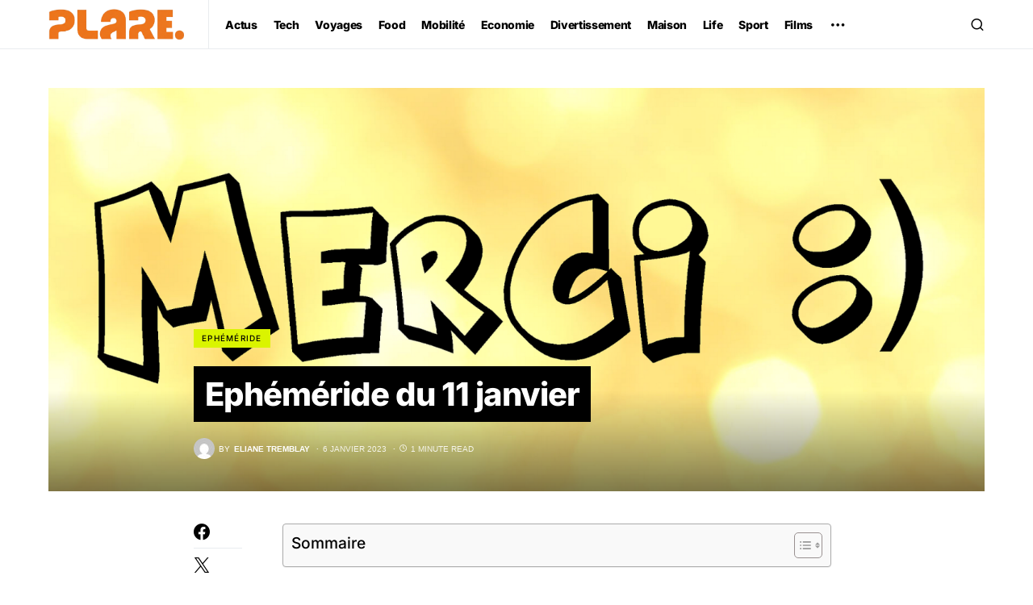

--- FILE ---
content_type: text/html; charset=utf-8
request_url: https://www.google.com/recaptcha/api2/aframe
body_size: 264
content:
<!DOCTYPE HTML><html><head><meta http-equiv="content-type" content="text/html; charset=UTF-8"></head><body><script nonce="1wscEvNDzg2Vy16hoR-clw">/** Anti-fraud and anti-abuse applications only. See google.com/recaptcha */ try{var clients={'sodar':'https://pagead2.googlesyndication.com/pagead/sodar?'};window.addEventListener("message",function(a){try{if(a.source===window.parent){var b=JSON.parse(a.data);var c=clients[b['id']];if(c){var d=document.createElement('img');d.src=c+b['params']+'&rc='+(localStorage.getItem("rc::a")?sessionStorage.getItem("rc::b"):"");window.document.body.appendChild(d);sessionStorage.setItem("rc::e",parseInt(sessionStorage.getItem("rc::e")||0)+1);localStorage.setItem("rc::h",'1769881633662');}}}catch(b){}});window.parent.postMessage("_grecaptcha_ready", "*");}catch(b){}</script></body></html>